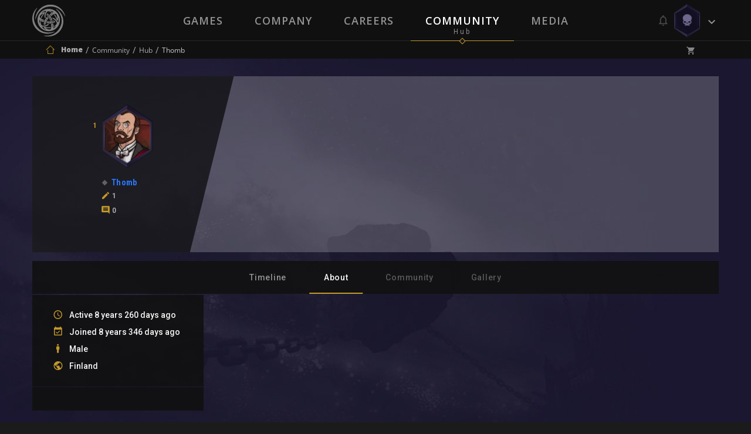

--- FILE ---
content_type: text/html; charset=UTF-8
request_url: https://neocoregames.com/en/profile/Thomb
body_size: 17101
content:
<!DOCTYPE html>

<html lang="en">

<head>
    
        <!-- Google Tag Manager -->

        <script>(function(w,d,s,l,i){w[l]=w[l]||[];w[l].push({'gtm.start':

        new Date().getTime(),event:'gtm.js'});var f=d.getElementsByTagName(s)[0],

        j=d.createElement(s),dl=l!='dataLayer'?'&l='+l:'';j.async=true;j.src=

        'https://www.googletagmanager.com/gtm.js?id='+i+dl;f.parentNode.insertBefore(j,f);

        })(window,document,'script','dataLayer','GTM-5GQ9FLC');</script>

        <!-- End Google Tag Manager -->



        <!-- Global site tag (gtag.js) - Google AdWords: 1007329906 -->

        <script async src="https://www.googletagmanager.com/gtag/js?id=AW-1007329906"></script>

        <script>

            window.dataLayer = window.dataLayer || [];

            function gtag(){dataLayer.push(arguments);}

            gtag('js', new Date());



            gtag('config', 'AW-1007329906');

        </script>

    


    <meta charset="utf-8">

    <meta http-equiv="X-UA-Compatible" content="IE=edge">

    <meta name="viewport" content="width=device-width, initial-scale=1.0, maximum-scale=1.0, user-scalable=no" />



    <meta name="csrf-token" content="rPZ6PKkAttiQJCenhQaeYFKUJtGHjX5gKeA0SJKs">



    <title> Thomb - Public Profile -  NeocoreGames</title>

    <meta name="keywords" content="" />

    <meta name="description" content="" />

    <meta property="og:image" content="" id="og-image"/>
    <meta property="og:title" content="" id="og-title"/>



    <link href="https://fonts.googleapis.com/css?family=Open+Sans:300,300i,400,400i,600,600i,700,700i,800,800i&amp;subset=latin-ext" rel="stylesheet">

    <link href="https://fonts.googleapis.com/css?family=Roboto:300,300i,400,400i,500,500i,600,600i,700,700i,900,900i&amp;subset=latin-ext" rel="stylesheet">

    <link href="https://fonts.googleapis.com/css?family=Roboto+Condensed:700&amp;subset=latin-ext" rel="stylesheet">



    <link rel="stylesheet" href="https://static.neocoregames.com/frontend/app/css/main.css?1764885375">



    <link rel="stylesheet" href="https://static.neocoregames.com/frontend/app/css/froala.min.css?1715150115">





    <link rel="apple-touch-icon" sizes="180x180" href="https://static.neocoregames.com/frontend/app/assets/favicon/apple-touch-icon.png">

    <link rel="icon" type="image/png" href="https://static.neocoregames.com/frontend/app/assets/favicon/favicon-32x32.png" sizes="32x32">

    <link rel="icon" type="image/png" href="https://static.neocoregames.com/frontend/app/assets/favicon/favicon-16x16.png" sizes="16x16">

    <link rel="manifest" href="https://static.neocoregames.com/frontend/app/assets/favicon/manifest.json">

    <link rel="mask-icon" href="https://static.neocoregames.com/frontend/app/assets/favicon/safari-pinned-tab.svg" color="#000000">

    <meta name="theme-color" content="#000000">


    
    <script>(function(w,d,s,l,i){w[l]=w[l]||[];w[l].push({'gtm.start':
    new Date().getTime(),event:'gtm.js'});var f=d.getElementsByTagName(s)[0],
    j=d.createElement(s),dl=l!='dataLayer'?'&l='+l:'';j.async=true;j.src=
    'https://www.googletagmanager.com/gtm.js?id='+i+dl;f.parentNode.insertBefore(j,f);
    })(window,document,'script','dataLayer','GTM-NWDKLNVG');</script>
   


    <script>

        var GLOBAL_SETTINGS = {

            default_locale: 'en',

            locale: 'en',

            cart_box_url: 'https://neocoregames.com/en/cart/box',

            cart_delete_url: 'https://neocoregames.com/en/cart/delete',

            cart_quantity_url: 'https://neocoregames.com/en/cart/quantity',

            cart_list_url: 'https://neocoregames.com/en/cart/list',

            cart_check_changes_url: 'https://neocoregames.com/en/cart/check-changes',

            notifications_update_url: 'https://neocoregames.com/en/notifications/update',

            notifications_set_read_url: 'https://neocoregames.com/en/notifications/set-read',

            notifications_set_disable_update_url: 'https://neocoregames.com/en/notifications/set-disabled-update',

            notifications_list_latest_date: '',

            api_url: 'https://neocoregames.com/en/api',

            founding_countdown: '2017-02-10 17:00:00',

            disable_analytics: false,

            settings_debug: false,

            debug_dependencies: false,

            disable_cookie_concern: false,

            community_mention_users_url: 'https://neocoregames.com/en/community/get-mention',

            intercom_app_id: 'zty9eqq3',

            xbox_live_app_id: '280160c0-6a27-408a-a473-d949b2938918',

            community_latest_new_update_url: 'https://neocoregames.com/en/community/latest-new-posts-update',

        }

        var GLOBAL_MESSAGES = {

            please_login: 'Please Login!',

            global_oops: 'Oops...',

            global_ok: 'Ok',

            global_cancel: 'Cancel',

            products_youtube_url_invalid: 'Invalid Youtube URL!',

            products_youtube_id_invalid: 'Invalid Youtube ID!',

            comment_successfully_added: 'The comment successfully added!',

            comment_message_required: 'The comment message required!',

            no_more_post: 'No more post!',

            no_more_comment: 'No more comment!',

            post_deleted: 'Post deleted!',

            are_you_sure: 'Are you sure?',

            delete_error: 'Delete error!',

            cart_change_quantity_error: 'Changing quantity failed!',

            cart_error_mbv: 'You reached the maximum buyable value!',

            sweet_alert_default: '...Wait a Minute!',

            sweet_alert_delete_comment: 'Are you sure that you delete the comment?',

            sweet_alert_change_featured_comment: 'Do you really want to change the currently featured comment to this one?',

        }



        var GLOBAL_URLS = {

            privacy_policy: 'https://neocoregames.com/en/privacy-policy',

            wh_video: 'https://static.neocoregames.com/frontend/app/warhammer40k_new/wh-landing/wa-loop-eu/WA-LOOP'

        }

    </script>



    
        
        <script>

        (function(i,s,o,g,r,a,m){i['GoogleAnalyticsObject']=r;i[r]=i[r]||function(){

        (i[r].q=i[r].q||[]).push(arguments)},i[r].l=1*new Date();a=s.createElement(o),

        m=s.getElementsByTagName(o)[0];a.async=1;a.src=g;m.parentNode.insertBefore(a,m)

        })(window,document,'script','https://www.google-analytics.com/analytics.js','ga');



        ga('create', 'UA-91751956-1', 'auto');

        ga('send', 'pageview');

        ga('require', 'ecommerce');

        </script>

        


        <!-- Facebook Pixel Code -->

        <script>

        !function(f,b,e,v,n,t,s){if(f.fbq)return;n=f.fbq=function(){n.callMethod?

            n.callMethod.apply(n,arguments):n.queue.push(arguments)};if(!f._fbq)f._fbq=n;

            n.push=n;n.loaded=!0;n.version='2.0';n.queue=[];t=b.createElement(e);t.async=!0;

            t.src=v;s=b.getElementsByTagName(e)[0];s.parentNode.insertBefore(t,s)}(window,

            document,'script','https://connect.facebook.net/en_US/fbevents.js');

        fbq('init', '1936654209942714', {

            
        });

        fbq('track', 'PageView');

        </script>

        <noscript><img height="1" width="1" style="display:none" src="https://www.facebook.com/tr?id=1936654209942714&ev=PageView&noscript=1" /></noscript>

        <!-- End Facebook Pixel Code -->

    


    


    <script>

        (function(){var w=window;var ic=w.Intercom;if(typeof ic==="function"){ic('reattach_activator');ic('update',intercomSettings);}else{var d=document;var i=function(){i.c(arguments)};i.q=[];i.c=function(args){i.q.push(args)};w.Intercom=i;function l(){var s=d.createElement('script');s.type='text/javascript';s.async=true;

            s.src='https://widget.intercom.io/widget/' + GLOBAL_SETTINGS.intercom_app_id;

            var x=d.getElementsByTagName('script')[0];x.parentNode.insertBefore(s,x);}if(w.attachEvent){w.attachEvent('onload',l);}else{w.addEventListener('load',l,false);}}})()

    </script>

</head>



<body id="body" class=" ">

    
        <!-- Google Tag Manager (noscript) -->

        <noscript><iframe src="https://www.googletagmanager.com/ns.html?id=GTM-5GQ9FLC"

        height="0" width="0" style="display:none;visibility:hidden"></iframe></noscript>

        <!-- End Google Tag Manager (noscript) -->

    
	<!-- Google Tag Manager (noscript) -->
        <noscript><iframe src="https://www.googletagmanager.com/ns.html?id=GTM-NWDKLNVG"
        height="0" width="0" style="display:none;visibility:hidden"></iframe></noscript>
        <!-- End Google Tag Manager (noscript) -->



    <div id="js-section-css">

        
    </div>



    <div id="main-ps-container">

        <div id="header-helper">



            
                <header class="site-header " id="js-section-header">

                    <div class="site-header__inside">

                        <script>
    window.Intercom('boot', {
        hide_default_launcher:  true ,
        app_id: GLOBAL_SETTINGS.intercom_app_id,
        custom_launcher_selector: '.js-open-intercom-message-window',
        "60_sec": false,
        "120_sec": false,
            });
</script>



<div class="toolbar toolbar--primary">
    <div class="toolbar__inside">

        <div class="mobilenav-button">
            <span></span>
            <span></span>
            <span></span>
        </div>

        <a href="https://neocoregames.com/en" class="sitelogo js-load-ajax-content" data-scrolltop="true" data-remove-anhcor="true"><img src="https://static.neocoregames.com/frontend/app/assets/images/logo.svg" alt="NeocoreGames" /></a>

                <div class="mobile-title">
    <div class="mobile-title__inside">

                    
            
            
                            <a href="https://neocoregames.com/en/community" class="js-load-ajax-content js-header-community-link" data-reload="true">
                    <div class="mobile-title__title">
                        Community
                    </div>
                    <div class="mobile-title__subtitle">
                        Hub
                    </div>
                </a>
            
            
            
            
                    
    </div>
</div>

                <div class="mobile-menu">
        <div class="mobile-menu__nav">
            <ul>
                <li class="is-main-item-wrapper ">
                    <a href="https://neocoregames.com/en" class="js-load-ajax-content is-main-item">
                        <span data-subtitle="Neocore Games">Home</span>
                    </a>
                </li>
                <li class="is-main-item-wrapper ">
                    <a href="https://neocoregames.com/en#section-our-games" class="js-load-ajax-content is-main-item">
                        <span data-subtitle="Our Worlds">Games</span>
                    </a>

                    <ul>
                                                <li>
                            <a href="https://neocoregames.com/en/games/warhammer-40k-inquisitor-martyr" class="js-load-ajax-content is-main-item is-slim">
                                <span>Warhammer Universe</span>
                            </a>
                        </li>

                        <li>
                            <a href="https://neocoregames.com/en/games/the-incredible-adventures-of-van-helsing-final-cut" class="js-load-ajax-content is-main-item is-slim">
                                <span>Van Helsing Series</span>
                            </a>

                            <ul>
                                <li>
                                    <a href="https://neocoregames.com/en/games/the-incredible-adventures-of-van-helsing-final-cut" class="js-load-ajax-content is-main-item is-slim">
                                        <span>Van Helsing Final Cut</span>
                                    </a>
                                </li>
                                <li>
                                    <a href="https://neocoregames.com/en/games/the-incredible-adventures-of-van-helsing-III" class="js-load-ajax-content is-main-item is-slim">
                                        <span>Van Helsing III</span>
                                    </a>
                                </li>
                                <li>
                                    <a href="https://neocoregames.com/en/games/the-incredible-adventures-of-van-helsing-II" class="js-load-ajax-content is-main-item is-slim">
                                        <span>Van Helsing II</span>
                                    </a>
                                </li>
                                <li>
                                    <a href="https://neocoregames.com/en/games/the-incredible-adventures-of-van-helsing" class="js-load-ajax-content is-main-item is-slim">
                                        <span>Van Helsing</span>
                                    </a>
                                </li>
                                <li class="is-secondary-item-wrapper">
    <a href="/cdn-cgi/l/email-protection#4e3d3a213c2b0e202b212d213c2b292f232b3d602d2123" class="is-secondary-item">
        <span>Store Support</span>
    </a>
</li>

<li class="is-secondary-item-wrapper">
    <a href="/cdn-cgi/l/email-protection#5e3d3133332b30372a271e303b313d312c3b393f333b2d703d3133" class="is-secondary-item">
        <span>Feedback</span>
    </a>
</li>

<li class="is-secondary-item-wrapper">
    <a href="#" class="js-open-intercom-message-window  is-secondary-item">
        <span>Contact Us</span>
    </a>
</li>                             </ul>
                        </li>

                        <li>
                            <a href="https://neocoregames.com/en/games/world-of-van-helsing-deathtrap" class="js-load-ajax-content is-main-item is-slim">
                                <span>Deathtrap</span>
                            </a>
                        </li>

                        <li>
                            <a href="https://neocoregames.com/en/games/king-arthur-II-the-role-playing-wargame" class="js-load-ajax-content is-main-item is-slim">
                                <span>King Arthur</span>
                            </a>

                            <ul>
                                <li>
                                    <a href="https://neocoregames.com/en/games/king-arthur-II-the-role-playing-wargame" class="js-load-ajax-content is-main-item is-slim">
                                        <span>King Arthur II</span>
                                    </a>
                                </li>
                                <li>
                                    <a href="https://neocoregames.com/en/games/king-arthur-the-role-playing-wargame" class="js-load-ajax-content is-main-item is-slim">
                                        <span>King Arthur</span>
                                    </a>
                                </li>
                                <li class="is-secondary-item-wrapper">
    <a href="/cdn-cgi/l/email-protection#afdcdbc0ddcaefc1cac0ccc0ddcac8cec2cadc81ccc0c2" class="is-secondary-item">
        <span>Store Support</span>
    </a>
</li>

<li class="is-secondary-item-wrapper">
    <a href="/cdn-cgi/l/email-protection#4f2c2022223a21263b360f212a202c203d2a282e222a3c612c2022" class="is-secondary-item">
        <span>Feedback</span>
    </a>
</li>

<li class="is-secondary-item-wrapper">
    <a href="#" class="js-open-intercom-message-window  is-secondary-item">
        <span>Contact Us</span>
    </a>
</li>                            </ul>
                        </li>

                        <li>
                            <a href="https://neocoregames.com/en/games/the-kings-crusade" class="js-load-ajax-content is-main-item is-slim">
                                <span>Crusaders</span>
                            </a>

                            <ul>
                                <li>
                                    <a href="https://neocoregames.com/en/games/the-kings-crusade" class="js-load-ajax-content is-main-item is-slim">
                                        <span>The Kings' Crusade</span>
                                    </a>
                                </li>
                                <li>
                                    <a href="https://neocoregames.com/en/games/crusaders-thy-kingdom-come" class="js-load-ajax-content is-main-item is-slim">
                                        <span>Thy Kingdom Come</span>
                                    </a>
                                </li>
                                <li class="is-secondary-item-wrapper">
    <a href="/cdn-cgi/l/email-protection#0a797e65786f4a646f656965786f6d6b676f7924696567" class="is-secondary-item">
        <span>Store Support</span>
    </a>
</li>

<li class="is-secondary-item-wrapper">
    <a href="/cdn-cgi/l/email-protection#4c2f23212139222538350c2229232f233e292b2d21293f622f2321" class="is-secondary-item">
        <span>Feedback</span>
    </a>
</li>

<li class="is-secondary-item-wrapper">
    <a href="#" class="js-open-intercom-message-window  is-secondary-item">
        <span>Contact Us</span>
    </a>
</li>                            </ul>
                        </li>

                        <li class="is-secondary-item-wrapper">
    <a href="/cdn-cgi/l/email-protection#a7d4d3c8d5c2e7c9c2c8c4c8d5c2c0c6cac2d489c4c8ca" class="is-secondary-item">
        <span>Store Support</span>
    </a>
</li>

<li class="is-secondary-item-wrapper">
    <a href="/cdn-cgi/l/email-protection#086b6765657d66617c7148666d676b677a6d6f69656d7b266b6765" class="is-secondary-item">
        <span>Feedback</span>
    </a>
</li>

<li class="is-secondary-item-wrapper">
    <a href="#" class="js-open-intercom-message-window  is-secondary-item">
        <span>Contact Us</span>
    </a>
</li>                     </ul>
                </li>
                <li class="is-main-item-wrapper ">
                    <a href="https://neocoregames.com/en/company" class="js-load-ajax-content is-main-item">
                        <span data-subtitle="About Us">Company</span>
                    </a>
                </li>
                <li class="is-main-item-wrapper ">
                    <a href="https://neocoregames.com/en/careers" class="js-load-ajax-content is-main-item">
                        <span data-subtitle="">Careers</span>
                    </a>
                </li>
                <li class="is-main-item-wrapper ">
                    <a href="https://neocoregames.com/en/community" class="js-header-community-link js-load-ajax-content is-main-item" data-reload="true">
                        <span data-subtitle="Hub">Community</span>
                    </a>
                    
                    <ul>
                        <li>
                            <a href="https://neocoregames.com/en/community" class="js-load-ajax-content is-main-item is-slim">
                                <span>Community Starting Page</span>
                            </a>
                        </li>

                        <li>
                            <a href="https://neocoregames.com/en/community/hub" class="js-load-ajax-content is-main-item is-slim">
                                <span>Community List Page</span>
                            </a>

                            <ul>
                                <li>
                                    <a href="https://neocoregames.com/en/community/hub?orderby=latest" class="js-load-ajax-content is-main-item is-slim">
                                        <span>Latest</span>
                                    </a>
                                </li>
                                <li>
                                    <a href="https://neocoregames.com/en/community/hub?orderby=fresh" class="js-load-ajax-content is-main-item is-slim">
                                        <span>Fresh</span>
                                    </a>
                                </li>
                                <li>
                                    <a href="https://neocoregames.com/en/community/hub?orderby=trending" class="js-load-ajax-content is-main-item is-slim">
                                        <span>Trending</span>
                                    </a>
                                </li>
                                <li>
                                    <a href="https://neocoregames.com/en/community/hub?orderby=highlights" class="js-load-ajax-content is-main-item is-slim">
                                        <span>Highlights</span>
                                    </a>
                                </li>
                                <li>
                                    <a href="https://neocoregames.com/en/community/hub?orderby=top" class="js-load-ajax-content is-main-item is-slim">
                                        <span>Top</span>
                                    </a>
                                </li>
                                <li>
                                    <a href="https://neocoregames.com/en/community/hub?orderby=hot" class="js-load-ajax-content is-main-item is-slim">
                                        <span>Hot</span>
                                    </a>
                                </li>

                                
                                <li class="is-secondary-item-wrapper">
    <a href="/cdn-cgi/l/email-protection#e093948f9285a08e858f838f928587818d8593ce838f8d" class="is-secondary-item">
        <span>Store Support</span>
    </a>
</li>

<li class="is-secondary-item-wrapper">
    <a href="/cdn-cgi/l/email-protection#d8bbb7b5b5adb6b1aca198b6bdb7bbb7aabdbfb9b5bdabf6bbb7b5" class="is-secondary-item">
        <span>Feedback</span>
    </a>
</li>

<li class="is-secondary-item-wrapper">
    <a href="#" class="js-open-intercom-message-window  is-secondary-item">
        <span>Contact Us</span>
    </a>
</li>                            </ul>
                        </li>

                        <li>
                            <a href="https://neocoregames.com/en/community/hub?game=all&category=all" class="js-load-ajax-content is-main-item is-slim">
                                <span>Games</span>
                            </a>

                            <ul>
                                                                                                        <li>
                                        <a href="https://neocoregames.com/en/community/hub?game=warhammer-40k-1" class="js-load-ajax-content is-main-item is-slim">
                                            <span>Warhammer 40K</span>
                                        </a>
                                    </li>
                                                                                                                                            <li>
                                        <a href="https://neocoregames.com/en/community/hub?game=king-arthur-1" class="js-load-ajax-content is-main-item is-slim">
                                            <span>King Arthur</span>
                                        </a>
                                    </li>
                                                                                                                                            <li>
                                        <a href="https://neocoregames.com/en/community/hub?game=van-helsing-1" class="js-load-ajax-content is-main-item is-slim">
                                            <span>Van Helsing</span>
                                        </a>
                                    </li>
                                                                                                                                            <li>
                                        <a href="https://neocoregames.com/en/community/hub?game=deathtrap-1" class="js-load-ajax-content is-main-item is-slim">
                                            <span>Deathtrap</span>
                                        </a>
                                    </li>
                                                                                                                                            <li>
                                        <a href="https://neocoregames.com/en/community/hub?game=crusaders-1" class="js-load-ajax-content is-main-item is-slim">
                                            <span>Crusaders</span>
                                        </a>
                                    </li>
                                                                                                                                            <li>
                                        <a href="https://neocoregames.com/en/community/hub?game=neocore-1" class="js-load-ajax-content is-main-item is-slim">
                                            <span>Neocore</span>
                                        </a>
                                    </li>
                                                                                                    <li>
                                    <a href="https://neocoregames.com/en/community/hub?game=all" class="js-load-ajax-content is-main-item is-slim">
                                        <span>All Games</span>
                                    </a>
                                </li>

                                <li class="is-secondary-item-wrapper">
    <a href="/cdn-cgi/l/email-protection#5122253e2334113f343e323e233436303c34227f323e3c" class="is-secondary-item">
        <span>Store Support</span>
    </a>
</li>

<li class="is-secondary-item-wrapper">
    <a href="/cdn-cgi/l/email-protection#7d1e12101008131409043d1318121e120f181a1c10180e531e1210" class="is-secondary-item">
        <span>Feedback</span>
    </a>
</li>

<li class="is-secondary-item-wrapper">
    <a href="#" class="js-open-intercom-message-window  is-secondary-item">
        <span>Contact Us</span>
    </a>
</li>                            </ul>
                        </li>

                        <li>
                            <a href="https://neocoregames.com/en/community/hub?category=all&game=all" class="js-load-ajax-content is-main-item is-slim">
                                <span>Main Categories</span>
                            </a>

                            <ul>
                                                                                                        <li>
                                        <a href="https://neocoregames.com/en/community/hub?category=discussion" class="js-load-ajax-content is-main-item is-slim">
                                            <span>Discussion</span>
                                        </a>
                                    </li>
                                                                                                                                            <li>
                                        <a href="https://neocoregames.com/en/community/hub?category=news" class="js-load-ajax-content is-main-item is-slim">
                                            <span>News</span>
                                        </a>
                                    </li>
                                                                                                                                            <li>
                                        <a href="https://neocoregames.com/en/community/hub?category=community" class="js-load-ajax-content is-main-item is-slim">
                                            <span>Community</span>
                                        </a>
                                    </li>
                                                                                                                                            <li>
                                        <a href="https://neocoregames.com/en/community/hub?category=lore" class="js-load-ajax-content is-main-item is-slim">
                                            <span>Lore</span>
                                        </a>
                                    </li>
                                                                                                                                            <li>
                                        <a href="https://neocoregames.com/en/community/hub?category=art-design" class="js-load-ajax-content is-main-item is-slim">
                                            <span>Art &amp; Design</span>
                                        </a>
                                    </li>
                                                                                                                                                                                                                                                                                                                                                        <li>
                                        <a href="https://neocoregames.com/en/community/hub?category=company" class="js-load-ajax-content is-main-item is-slim">
                                            <span>Company</span>
                                        </a>
                                    </li>
                                                                                                                                                                                                                                                                                                                                                        <li>
                                        <a href="https://neocoregames.com/en/community/hub?category=off-topic" class="js-load-ajax-content is-main-item is-slim">
                                            <span>Off-Topic</span>
                                        </a>
                                    </li>
                                                                                                    <li>
                                    <a href="https://neocoregames.com/en/community/hub?category=all" class="js-load-ajax-content is-main-item is-slim">
                                        <span>All Categories</span>
                                    </a>
                                </li>

                                <li class="is-secondary-item-wrapper">
    <a href="/cdn-cgi/l/email-protection#b3c0c7dcc1d6f3ddd6dcd0dcc1d6d4d2ded6c09dd0dcde" class="is-secondary-item">
        <span>Store Support</span>
    </a>
</li>

<li class="is-secondary-item-wrapper">
    <a href="/cdn-cgi/l/email-protection#82e1edefeff7ecebf6fbc2ece7ede1edf0e7e5e3efe7f1ace1edef" class="is-secondary-item">
        <span>Feedback</span>
    </a>
</li>

<li class="is-secondary-item-wrapper">
    <a href="#" class="js-open-intercom-message-window  is-secondary-item">
        <span>Contact Us</span>
    </a>
</li>                            </ul>
                        </li>

                        <li>
                            <a href="https://neocoregames.com/en/community/hub?category=all&game=all" class="js-load-ajax-content is-main-item is-slim">
                                <span>Platforms</span>
                            </a>

                            <ul>
                                <li>
                                    <a href="https://neocoregames.com/en/community/hub?keyword=XBOX" class="js-load-ajax-content is-main-item is-slim">
                                        <span>Xbox One</span>
                                    </a>
                                </li>
                                <li>
                                    <a href="https://neocoregames.com/en/community/hub?keyword=PS4" class="js-load-ajax-content is-main-item is-slim">
                                        <span>PlayStation 4</span>
                                    </a>
                                </li>
                                <li>
                                    <a href="https://neocoregames.com/en/community/hub" class="js-load-ajax-content is-main-item is-slim">
                                        <span>All Platforms</span>
                                    </a>
                                </li>

                                <li class="is-secondary-item-wrapper">
    <a href="/cdn-cgi/l/email-protection#1566617a6770557b707a767a677072747870663b767a78" class="is-secondary-item">
        <span>Store Support</span>
    </a>
</li>

<li class="is-secondary-item-wrapper">
    <a href="/cdn-cgi/l/email-protection#6f0c0002021a01061b162f010a000c001d0a080e020a1c410c0002" class="is-secondary-item">
        <span>Feedback</span>
    </a>
</li>

<li class="is-secondary-item-wrapper">
    <a href="#" class="js-open-intercom-message-window  is-secondary-item">
        <span>Contact Us</span>
    </a>
</li>                            </ul>
                        </li>

                        <li>
                            <a href="https://neocoregames.com/en/community/hub?game=all&orderby=latest&category=patch-notes" class="js-load-ajax-content is-main-item is-slim">
                                <span>Updates & Support</span>
                            </a>

                            <ul>
                                                                                                                                                                                                                                                                                                                                                                                                                                                                                                                                    <li>
                                            <a href="https://neocoregames.com/en/community/hub?category=patch-notes" class="js-load-ajax-content is-main-item is-slim">
                                                <span>Patch Notes</span>
                                            </a>
                                        </li>
                                                                                                                                                <li>
                                            <a href="https://neocoregames.com/en/community/hub?category=web-updates" class="js-load-ajax-content is-main-item is-slim">
                                                <span>Web Updates</span>
                                            </a>
                                        </li>
                                                                                                                                                                                                                                                                                        <li>
                                            <a href="https://neocoregames.com/en/community/hub?category=support-area" class="js-load-ajax-content is-main-item is-slim">
                                                <span>Support Area</span>
                                            </a>
                                        </li>
                                                                                                                                                <li>
                                            <a href="https://neocoregames.com/en/community/hub?category=bug-report" class="js-load-ajax-content is-main-item is-slim">
                                                <span>Bug Report</span>
                                            </a>
                                        </li>
                                                                                                                                        
                                <li class="is-secondary-item-wrapper">
    <a href="/cdn-cgi/l/email-protection#7a090e15081f3a141f151915081f1d1b171f0954191517" class="is-secondary-item">
        <span>Store Support</span>
    </a>
</li>

<li class="is-secondary-item-wrapper">
    <a href="/cdn-cgi/l/email-protection#3c5f53515149525548457c5259535f534e595b5d51594f125f5351" class="is-secondary-item">
        <span>Feedback</span>
    </a>
</li>

<li class="is-secondary-item-wrapper">
    <a href="#" class="js-open-intercom-message-window  is-secondary-item">
        <span>Contact Us</span>
    </a>
</li>                            </ul>
                        </li>

                        <li class="is-secondary-item-wrapper">
    <a href="/cdn-cgi/l/email-protection#582b2c372a3d18363d373b372a3d3f39353d2b763b3735" class="is-secondary-item">
        <span>Store Support</span>
    </a>
</li>

<li class="is-secondary-item-wrapper">
    <a href="/cdn-cgi/l/email-protection#85e6eae8e8f0ebecf1fcc5ebe0eae6eaf7e0e2e4e8e0f6abe6eae8" class="is-secondary-item">
        <span>Feedback</span>
    </a>
</li>

<li class="is-secondary-item-wrapper">
    <a href="#" class="js-open-intercom-message-window  is-secondary-item">
        <span>Contact Us</span>
    </a>
</li>
                    </ul>
                </li>
                                <li class="is-main-item-wrapper ">
                    <a href="https://neocoregames.com/en/roadmap" class="js-load-ajax-content is-main-item">
                        <span data-subtitle="Plan">Roadmap</span>
                    </a>
                </li>
                <li class="is-main-item-wrapper ">
                    <a href="https://neocoregames.com/en/media" class="js-load-ajax-content is-main-item">
                        <span data-subtitle="Collection">Media</span>
                    </a>
                </li>
                
                <li class="is-secondary-item-wrapper">
    <a href="/cdn-cgi/l/email-protection#b9cacdd6cbdcf9d7dcd6dad6cbdcded8d4dcca97dad6d4" class="is-secondary-item">
        <span>Store Support</span>
    </a>
</li>

<li class="is-secondary-item-wrapper">
    <a href="/cdn-cgi/l/email-protection#395a5654544c57504d4079575c565a564b5c5e58545c4a175a5654" class="is-secondary-item">
        <span>Feedback</span>
    </a>
</li>

<li class="is-secondary-item-wrapper">
    <a href="#" class="js-open-intercom-message-window  is-secondary-item">
        <span>Contact Us</span>
    </a>
</li>            </ul>
        </div>
    </div>

                <div class="small-user-info">

	<div class="small-user-info__item is-cart ">
	    <i class="icon icon-shopping_cart"></i>
	    <span class="small-user-info__badge js-header-cart-total-num">0</span>
	</div>

	<div class="small-user-info__item is-notification ">
		<i class="icon icon-Mobile-View-HEXA-LOGGED-IN-Avatar"></i>
		<span class="small-user-info__badge js-notifications-unread-number">0</span>
	</div>

	<div class="mobilenav-user-button">
        <span></span>
        <span></span>
        <span></span>
    </div>

</div>
                <div class="mobile-user-menu">
	
	<div class="mobile-user-menu__inside">
		<div class="mobile-user-menu__notification ">
			<div class="notification__meta is-mobile">
        <span class="js-notifications-mark-all-read mark-as-read-all">Mark all as read</span>

        <span class="js-close-slide-panel style--bold">Notifications (<span
                    class="style--default-color style--bold js-notifications-unread-number">0</span>)</span>

        <span class="js-close-slide-panel mobile-user-menu__slide-panel-close"></span>
    </div>

    <span class="js-notifications-unread-number-update hidden refresh-notification-list--mobile">
            <a href="" class="js-notifications-update-list-mobile no-close">Show <span class="style--default-color js-notifications-unread-number-update-count"></span> new <span class="js-notifications-unread-number-update-text-single hidden">notification</span><span class="js-notifications-unread-number-update-text-multiple">notifications</span></a>
        </span>

<div id="notification-item-wrapper-mobile" class="notification__inside">
</div>

    <div class="notification__footer is-mobile">
        View all notifications
         <a href="https://neocoregames.com/en/my-profile/settings/notifications" class="js-load-ajax-content notification__footer-setting-icon icon-settings"></a>
    </div>
		</div>

		<ul class="mobile-user-menu__nav">
			
						<li class="is-main-item-wrapper">
	            <a href="https://neocoregames.com/en/login" class="js-load-ajax-content is-main-item is-normal is-dash-border--bottom" data-container="js-login-container" data-type="login" data-part-item="true">
	                <span>Login</span>
	                <span class="is-main-item__icon is-smaller icon-arrow-right-bold-hexagon-outline"></span>
	            </a>
	        </li>

	        <li class="is-main-item-wrapper">
	            <a href="https://neocoregames.com/en/registration" class="js-load-ajax-content is-main-item is-normal is-dash-border--bottom " data-container="js-login-container" data-part-item="true">
	                <span>Register</span>
	                <span class="is-main-item__icon is-smaller icon-arrow-up-bold-hexagon-outline"></span>
	            </a>
	        </li>

	        
									<li class="is-main-item-wrapper">
	            <a href="https://neocoregames.com/en/cart" class="js-load-ajax-content js-user-info-cart-row is-main-item is-cart no-border   is-disabled ">
	                <span>My Cart (<span class="js-cart-value cart-value">0.00 $</span>)
	                <span class="is-main-item__icon icon-shopping_cart">
	                	<span class="js-header-cart-total-num is-main-item__badge is-cart">0</span>
	                </span>
	            </a>
	        </li>

			<li class="is-main-item-wrapper  is-hidden ">
	            <a href="https://neocoregames.com/en/checkout" class="js-load-ajax-content js-user-info-checkout-row is-main-item is-checkout">
	                <span class="is-main-item__btn">Checkout</span>
	                <span class="is-main-item__icon is-smaller icon-arrow-right-bold-hexagon-outline"></span>
	            </a>
	        </li>

	        <li class="is-main-item-wrapper  is-hidden ">
	            <a href="https://neocoregames.com/en/cart" class="js-load-ajax-content js-user-info-cart-view-row is-main-item is-view-cart no-border  is-disabled ">
	                <span>View My Cart</span>
	                <span class="is-main-item__icon is-smaller icon-visibility"></span>
	            </a>
	        </li>
		</ul>
	</div>
</div>
                        
        <div class="container">
            <ul class="mainnav is-main">
                
                <li class="" data-subtitle="Our Worlds">
                                            <a href="https://neocoregames.com/en#section-our-games" class="js-load-ajax-content "  data-reload="false" >Games</a>
                                    </li>
                <li class="" data-subtitle="About Us">
                    <a href="https://neocoregames.com/en/company" class="js-load-ajax-content">Company</a>
                </li>
                <li class="" data-subtitle="">
                    <a href="https://neocoregames.com/en/careers" class="js-load-ajax-content">Careers</a>
                </li>
                <li class="  is-active" data-subtitle="Hub">  
                    <a href="https://neocoregames.com/en/community" class="js-header-community-link js-load-ajax-content" data-reload="true">Community</a>
                </li>
                                <!-- <li class="" data-subtitle="Plan">
                    <a href="https://neocoregames.com/en/roadmap" class="js-load-ajax-content">Roadmap</a>
                </li> -->
                <li class="" data-subtitle="Collection">
                    <a href="https://neocoregames.com/en/media" class="js-load-ajax-content" data-reload="true">Media</a>
                </li>

                            </ul>
        </div>

        
        <div class="userbox">
        
            <div class="dropdown js-dropdown--clickable" data-header="true">
                <div class="dropdown__button userbox__button">

                    <div class="notification">
                        <div class="notification__icon-wrapper">

                            <div class="notification__icon-notification">
                                <span class="notification__icon icon-notifications"></span>
                            </div>

                            <div class="notification__icon-no-notification">
                                <span class="notification__icon icon-notifications_none"></span>
                            </div>

                        </div>
                    </div>

                    <span class="avatar avatar--not-logged-in " >
    <svg version="1.1" xmlns="http://www.w3.org/2000/svg" xmlns:xlink="http://www.w3.org/1999/xlink" x="0px" y="0px" width="60px" height="70px" viewBox="0 0 60 70" enable-background="new 0 0 60 70" xml:space="preserve">
        <defs>
            <pattern id="baseavatar-pattern-8019" patternUnits="userSpaceOnUse" width="70" height="70">
                                    <image xlink:href="https://static.neocoregames.com/frontend/app/assets/images/nopics/users_avatar.png" x="-5px" y="0" width="70" height="70" />
                            </pattern>
        </defs>
<path fill="url(#baseavatar-pattern-8019)" d="M0.02,17.399C9.971,11.594,19.928,5.802,29.878,0c10.01,5.896,20.097,11.456,30.105,17.352 c0.06,11.696-0.066,23.562,0,35.257c-9.96,5.799-19.817,11.771-29.777,17.563c-10.011-5.893-20.186-11.67-30.193-17.563 C-0.034,40.91,0.061,29.095,0.02,17.399z"/>
    </svg>
</span>
                    
                    <div class="name">
                        <span>My account</span>
                        <i class="userbox__arrow-down-icon icon icon-keyboard_arrow_down"></i>
                        <i class="userbox__small-login-icon icon icon-arrow-right-bold-hexagon-outline"></i>
                    </div>
                </div>
                <div class="dropdown__container">
                    <div class="user-dropdown">
                        <div class="user-dropdown__buttonbox">
                            <a href="https://neocoregames.com/en/login" id="default-login-button" class="js-load-ajax-content button" data-container="js-login-container" data-type="login" data-part-item="true" data-spinner="right"><i class="icon icon-arrow-right-bold-hexagon-outline"></i><span class="spinner-text">Login</span></a>
                        </div>
                        <div class="separator"></div>
                        <a href="https://neocoregames.com/en/registration" class="js-load-ajax-content dropdown__linkrow dropdown__linkrow--centered-icon" data-container="js-login-container" data-type="login" data-part-item="true">
                            <span class="icon-holder">
                                <i class="icon icon-arrow-up-bold-hexagon-outline"></i>
                            </span>
                            <span class="content">
                                <strong>Not a member yet?</strong><br/>Register now and join our community!
                            </span>
                        </a>
                    </div>
                </div>
            </div>

        
            <div class="small-basket hidden" id="js-header-cart--not-empty">
                <div class="dropdown js-dropdown--clickable" data-header="true">
                    <div class="dropdown__button small-basket__button">
                        <i class="icon icon-shopping_cart">
                                <span class="badge js-header-cart-total-num">0</span>
                        </i>
                    </div>
                    <div class="dropdown__container" id="js-header-cart-container">
                        <div class="basket-empty-message">
        Your cart is empty!
    </div>
                    </div>
                </div>
            </div>
            <div class="small-basket " id="js-header-cart--empty">
                <div class="small-basket__button">
                    <i class="icon icon-shopping_cart is-empty"></i>
                </div>
            </div>

        </div>
    </div>
</div>
<div class="toolbar toolbar--secondary">
    <div class="container">
    
                        <div class="breadcrumb">
		<ul class="breadcrumb__menu">
								                <li><a href="https://neocoregames.com/en" class=" js-load-ajax-content"><i class="icon icon-home"></i> <span>Home</span></a></li>
	                        					                <li><a href="https://neocoregames.com/en/community" class=" js-load-ajax-content"><span>Community</span></a></li>
	                        					                <li><a href="https://neocoregames.com/en/community/hub" class=" js-load-ajax-content"><span>Hub</span></a></li>
	                        					                <li><span>Thomb</span></li>
	                        		</ul>
	</div>

            </div>
</div>

                    </div>

                </header>

            


            <div class="full-site-overlay"></div>


            <div class="header-banner-helper">

                <div id="bg-helper-1" style="background-image: url('https://static.neocoregames.com/images/frontend_backgrounds/0/6/9/06965c5ecc07a8f21ffb0feda917c12a.jpg'); background-color: #1b172f; ">

                    <div id="bg-helper-2" style="background-image: url('https://static.neocoregames.com/images/frontend_backgrounds/5/a/4/5a4818cd1b90325d50c28b3889a9ba69.jpg');

    
">


<div id="js-section-content" class="main-container">
        <div class="container container--profile">
        
        <div id="js-publicprofile-header-images-container">
    <div class="profile-header">

    <div class="user-info user-info-v2">
    <div class="userbox__button">

        <div class="level level--large">1</div>

        <div class="user-info-v2__avatar">
            <div class="avatar avatar--large">
                <svg version="1.1" xmlns="http://www.w3.org/2000/svg" xmlns:xlink="http://www.w3.org/1999/xlink" x="0px" y="0px" width="60px" height="70px" viewBox="0 0 60 70" enable-background="new 0 0 60 70" xml:space="preserve">
                        <defs>
                            <pattern id="baseavatar-pattern-about" patternUnits="userSpaceOnUse" width="70" height="70">
                                                                    <image xlink:href="https://static.neocoregames.com/images/users/avatars/9/b/d/9bde1a29788d55e08eb4e72cf9f7e8ce_1.jpg" x="-5px" y="0" width="70" height="70" />
                                                            </pattern>
                        </defs>
                    <path fill="url(#baseavatar-pattern-about)" d="M0.02,17.399C9.971,11.594,19.928,5.802,29.878,0c10.01,5.896,20.097,11.456,30.105,17.352 c0.06,11.696-0.066,23.562,0,35.257c-9.96,5.799-19.817,11.771-29.777,17.563c-10.011-5.893-20.186-11.67-30.193-17.563 C-0.034,40.91,0.061,29.095,0.02,17.399z"/>
                    </svg>
            </div>
        </div>
    </div>

    <div class="user-info-v2__first-col">
        
            </div>

    <div class="user-info-v2__second-col">
            <span class="user-info__name user-info__name--avialable user-info__name--is-offline profile-link--blue">
                Thomb
            </span>

        <span class="user-info__posts">
                <span class="user-info__icon icon-mode_edit"></span> 1
            </span>

        <span class="user-info__comments">
                <span class="user-info__icon icon-comment"></span> 0
            </span>
    </div>
</div></div>

</div>

<div class="tab-navigation hidden-small hidden-medium hidden-large">
	<a href="https://neocoregames.com/en/profile/Thomb/timeline" class="js-load-ajax-content js-custom-animation-navigation tab-navigation__item " data-animation-container=".js-animation-container" data-part-item="true">Timeline</a>
    <a href="https://neocoregames.com/en/profile/Thomb" class="js-load-ajax-content js-custom-animation-navigation tab-navigation__item is-active" data-animation-container=".js-animation-container" data-part-item="true">About</a>
    <a href="" class="js-load-ajax-content js-custom-animation-navigation tab-navigation__item is-disabled " data-animation-container=".js-animation-container" data-part-item="true">Community</a>
    <a href="" class="js-load-ajax-content js-custom-animation-navigation tab-navigation__item is-disabled " data-animation-container=".js-animation-container" data-part-item="true">Gallery</a>
</div>


<div class="mobile-dropdown-navigation hidden-x-large">
	<div class="mobile-dropdown-navigation__current">
		<span class="mobile-dropdown-navigation__current-title">
			
							About
			
            
            		</span>
		<div class="mobile-dropdown-navigation__current-arrow">
			
		</div>
	</div>
	<div class="mobile-dropdown-navigation__list">
		<a href="https://neocoregames.com/en/profile/Thomb/timeline" class="js-load-ajax-content js-custom-animation-navigation " data-animation-container=".js-animation-container" data-part-item="true"><span>Timeline</span></a>
        <a href="https://neocoregames.com/en/profile/Thomb" class="js-load-ajax-content js-custom-animation-navigation is-active" data-animation-container=".js-animation-container" data-part-item="true"><span>About</span></a>
        <a href="" class="js-load-ajax-content js-custom-animation-navigation is-disabled " data-animation-container=".js-animation-container" data-part-item="true"><span>Community</span></a>
        <a href="" class="js-load-ajax-content js-custom-animation-navigation is-disabled " data-animation-container=".js-animation-container" data-part-item="true"><span>Gallery</span></a>
	</div>
</div>
        
        <div class="js-animation-container col-container animate--in">
            <div class="col-sidebar col-sidebar--profile">
                <div class="info-section">
                    <ul>
                                                <li class="info-section__item"><span class="info-section__icon icon-schedule"></span><span class="info-section__text">Active 8 years 260 days ago</span></li>
                                                <li class="info-section__item"><span class="info-section__icon icon-calendar-check"></span><span class="info-section__text">Joined 8 years 346 days ago</span></li>
                                                                        <li class="info-section__item"><span class="info-section__icon icon-human-male"></span><span class="info-section__text">Male</span></li>
                                                                        <li class="info-section__item"><span class="info-section__icon icon-public"></span><span class="info-section__text">Finland</span></li>
                                                                                            </ul>
                </div>

                

                <div class="social-icons">
                                                                                                </div>
            </div>

            <div class="col-content">
                <div class="col-content__inside">
                    
                                    </div>
            </div>
        </div>
		
	</div>
    
</div>

<div id="js-section-footer-hcf">
                                            </div>

                </div> <!-- #bg-helper-2 -->
            </div> <!-- #bg-helper-1 -->
        </div>

        <div id="section-tutorial">
                    </div>
        
                    <div id="js-section-footer">
                <footer class=" use-separator  site-footer footer" style="background-image: url('https://static.neocoregames.com/images/frontend_backgrounds/5/9/5/59572cda67d2f17ed7d14438981f94ad.jpg');
    background-color: #141122
">
    <div class="site-footer-bg-helper">
        <div class="container overflow-hidden">
            
            <div class="subscribe-box">

    <div class="subscribe-box__inner">
        <div class="subscribe-box__title">
            <p class="mt0 mb0">Would you like to know more?</p>
            <strong>Subscribe</strong>
        </div>

        <form action="//neocoregames.us14.list-manage.com/subscribe/post-json?u=fb7121e54cbce9c7f28fddb82&amp;id=8be61ad0b7" method="post" method="get" class="subscribe-form" name="subscribe-form" novalidate="true">
            <div class="bracket-input">
                <input type="email" value="" name="EMAIL" class="mce-email" placeholder="Your e-mail address...">
            </div>

            <div style="position: absolute; left: -5000px;" aria-hidden="true"><input type="text" name="b_fb7121e54cbce9c7f28fddb82_8be61ad0b7" tabindex="-1" value=""></div>

            <button type="submit" class="button-ss" data-spinner="left" name="subscribe" id="mc-embedded-subscribe"><span class="spinner-text">Subscribe</span><i class="icon icon-keyboard_arrow_right"></i></button>

            <div class="newsletter-responses">
                <div class="response error-response"></div>
                <div class="response success-response"></div>
            </div>
        </form>

    </div>

</div>
            <!-- <div class="site-footer__pay-logos">
    <img src="https://static.neocoregames.com/frontend/app/assets/images/cards/xsolla.png" alt="" height="60" />
    <span class="sep"></span>
    <img src="https://static.neocoregames.com/frontend/app/assets/images/cards/visa.png" alt="" height="40" />
    <img src="https://static.neocoregames.com/frontend/app/assets/images/cards/master-card.png" alt="" height="40" />
    <span class="sep"></span>
    <img src="https://static.neocoregames.com/frontend/app/assets/images/cards/amex.png" alt="" height="40" />
    <img src="https://static.neocoregames.com/frontend/app/assets/images/cards/jcb.png" alt="" height="40" />
    <img src="https://static.neocoregames.com/frontend/app/assets/images/cards/paypal.png" alt="" height="40" />
</div>                             <div class="site-footer__safe-and-secure">
    <i class="icon icon-lock"></i>
    <p>Safe &amp; secure acc-handling processes using<br/>the SSL (Secure Socket Layer) technology.</p>
    </div> -->

            <div class="site-footer__separator"></div>
            
            <div class="site-footer__nav">
    <a href="//press.neocoregames.com" target="_blank">Press</a> <span class="sep">/</span>
        <a href="https://neocoregames.com/en/terms-of-use" class="js-load-ajax-content">Terms of Use</a> <span class="sep">/</span>
    <a href="https://neocoregames.com/en/privacy-policy" class="js-load-ajax-content">Privacy Policy</a> <span class="sep">/</span>
        <a href="#" class="js-open-intercom-message-window">Contact Us</a>
    </div>            <div class="site-footer__logos">
    <div class="logo-wrapper"><a href="https://neocoregames.com/en" class="js-load-ajax-content site-footer__logo"><img src="https://static.neocoregames.com/frontend/app/assets/images/neocoregames.svg" /></a></div>
    <div class="logo-wrapper logo-wrapper--social-logos">
        <div class="logo-wrapper--social-logos__helper">
            <a href="https://www.facebook.com/NeocoreGames/" target="_blank" class="logo-wrapper__item">
    <svg width="749pt" height="750pt" viewBox="0 0 749 750" version="1.1" xmlns="http://www.w3.org/2000/svg" class=" logo-wrapper__facebook">
        <rect
           style="fill:none;stroke:#ffffff;stroke-width:10;stroke-miterlimit:4;stroke-dasharray:none;stroke-opacity:1"
           width="522.6485"
           id="facebook-icon-background"
           height="523.77118"
           x="-791.66797"
           y="-260.80124"
           transform="matrix(-0.70489831,-0.70930837,0.70489831,-0.70930837,0,0)" />
        <path
           fill="#ffffff"
           opacity="1.00"
           d=" M 352.45 255.35 C 361.76 246.23 375.01 241.49 387.97 241.87 C 405.20 241.95 422.54 241.74 439.69 242.25 C 439.55 258.76 439.64 275.28 439.65 291.80 C 429.39 292.70 418.70 291.27 408.33 292.47 C 401.53 293.83 396.29 300.21 395.92 307.08 C 395.35 315.20 395.93 323.34 396.02 331.48 C 410.59 331.52 425.16 331.50 439.73 331.49 C 438.90 349.93 437.61 368.35 435.58 386.70 C 422.35 386.83 409.12 386.68 395.89 386.78 C 395.78 426.74 396.02 466.71 395.78 506.66 C 377.01 506.42 358.16 506.95 339.44 506.40 C 339.57 477.95 339.46 449.49 339.50 421.04 C 339.35 409.62 339.79 398.10 339.28 386.74 C 328.97 386.74 318.65 386.86 308.34 386.52 C 308.12 368.33 308.33 350.12 308.23 331.92 L 308.70 331.43 C 318.96 331.57 329.23 331.49 339.49 331.48 C 340.48 312.70 337.30 293.55 341.92 275.06 C 343.66 267.73 346.97 260.63 352.45 255.35 Z" />
    </svg>
</a>

<a href="https://twitter.com/neocoregames" target="_blank" class="logo-wrapper__item"> 
    <svg width="749pt" height="750pt" viewBox="0 0 749 750" version="1.1" xmlns="http://www.w3.org/2000/svg" class="logo-wrapper__twitter">
        <g>
          <rect
             style="fill:none;stroke:#ffffff;stroke-width:10;stroke-miterlimit:4;stroke-dasharray:none;stroke-opacity:1"
             id="twitter-icon-background"
             width="522.6485"
             height="523.77118"
             x="-791.66797"
             y="-260.80124"
             transform="matrix(-0.70489831,-0.70930837,0.70489831,-0.70930837,0,0)" />
          <path 
    style="opacity:1;fill:#ffffff;stroke:#ffffff"
    transform="translate(260,270) scale(15)"
    d="M12.6.75h2.454l-5.36 6.142L16 15.25h-4.937l-3.867-5.07-4.425 5.07H.316l5.733-6.57L0 .75h5.063l3.495 4.633L12.601.75Zm-.86 13.028h1.36L4.323 2.145H2.865z"
/>


        </g>
    </svg>
</a>

<a href="https://www.youtube.com/user/NeocoreGames" target="_blank" class="logo-wrapper__item"> 
    <svg width="749pt" height="750pt" viewBox="0 0 749 750" version="1.1" xmlns="http://www.w3.org/2000/svg" class="logo-wrapper__youtube">
        <g>
          <rect
             style="fill:none;stroke:#ffffff;stroke-width:10;stroke-miterlimit:4;stroke-dasharray:none;stroke-opacity:1"
             id="youtube-icon-background"
             width="522.6485"
             height="523.77118"
             x="-791.66797"
             y="-260.80124"
             transform="matrix(-0.70489831,-0.70930837,0.70489831,-0.70930837,0,0)" />
          <path
             style="opacity:1;fill:#ffffff"
             d="m 341.0836,266.97356 c 23.51,-0.55 47.03,-0.54 70.54,-0.01 25.2,0.62 50.44,1 75.57,3.2 13.39,1.07 26.68,8.93 32.15,21.51 6.7,14.27 7.17,30.28 8.3,45.72 1.19,15.67 0.74,31.39 0.82,47.09 0.1,12.01 -0.64,24 -1.6,35.95 -0.74,7.74 -1.2,15.56 -3.37,23.06 -2.24,8.04 -5.18,16.42 -11.49,22.2 -4.42,4.31 -9.9,7.54 -15.82,9.31 -6.16,1.85 -12.63,2.1 -19,2.6 -54.44,3.12 -109.02,3.26 -163.52,1.61 -17.3,-0.68 -34.73,-0.57 -51.84,-3.55 -10.03,-1.78 -19.89,-6.98 -25.46,-15.74 -4.71,-7.76 -7.08,-16.69 -8.61,-25.57 -1.56,-13.24 -2.53,-26.55 -2.93,-39.87 -0.2,-28.03 -0.67,-56.2 3.28,-84.03 1.78,-8.8 4.22,-17.77 9.44,-25.21 4.9,-6.31 11.82,-11.07 19.49,-13.34 6.08,-1.83 12.48,-2.09 18.77,-2.57 21.74,-1.34 43.51,-1.91 65.28,-2.36 m 4.04,60.64 c 0.07,28.19 0.05,56.38 0.01,84.56 l 0.41,0.52 c 27,-13.85 53.86,-28.02 80.91,-41.78 0,-0.29 0.01,-0.85 0.02,-1.14 -27.22,-13.84 -54.2,-28.18 -81.35,-42.16 z" />
        </g>
    </svg>
</a>

<a href="https://www.tiktok.com/@neocoregames" target="_blank" class="logo-wrapper__item"> 
    <!--<svg width="749pt" height="750pt" viewBox="0 0 749 750" version="1.1" xmlns="http://www.w3.org/2000/svg" class="logo-wrapper__vk">
        <g>
          <rect
             style="fill:none;stroke:#ffffff;stroke-width:10;stroke-miterlimit:4;stroke-dasharray:none;stroke-opacity:1"
             id="vk-icon-background"
             width="522.6485"
             height="523.77118"
             x="-791.66797"
             y="-260.80124"
             transform="matrix(-0.70489831,-0.70930837,0.70489831,-0.70930837,0,0)" />
          <path
             inkscape:connector-curvature="0"
             style="opacity:1;fill:#ffffff"
             d="m 318.86331,291.72968 c 9.57067,-2.90915 19.68102,-2.46224 29.56369,-2.90915 10.10192,0.41318 20.44837,-0.21081 30.25516,2.71521 3.97163,1.00344 7.46261,4.05594 8.61783,8.036 1.77079,6.0038 1.30701,12.31962 1.22269,18.49207 -0.61556,14.60477 -1.00345,29.23484 -0.8095,43.85648 0.28669,5.13528 1.18052,10.94515 5.32922,14.47828 2.85013,2.68148 7.18433,0.59027 9.70559,-1.56841 8.45762,-7.42044 14.54575,-17.05014 20.5074,-26.49433 8.77804,-13.81214 15.80217,-28.66988 21.81441,-43.87335 1.27328,-3.3645 4.06437,-6.68683 7.89264,-6.90607 18.85467,-0.25297 37.72619,0.0422 56.58086,-0.44691 3.81983,0.10119 8.2468,1.07933 10.39704,4.57875 1.18896,4.66306 -0.46378,9.43576 -2.48754,13.60976 -9.59597,20.22912 -24.2935,37.35516 -37.63342,55.15578 -3.57531,4.89918 -7.57223,9.59598 -10.14409,15.13602 -1.55154,3.30546 -2.17553,7.34454 -0.43848,10.70061 2.39478,4.9076 6.66153,8.48291 10.44765,12.28588 13.17128,12.47983 26.92439,24.78258 36.70588,40.24745 2.4538,4.21616 5.66651,9.3683 3.21271,14.30965 -2.65618,4.174 -7.89265,5.80143 -12.56415,6.36639 -12.10038,0.68302 -24.22605,0.38789 -36.33486,0.59026 -5.64966,0.009 -11.43422,0.93599 -16.92366,-0.86852 -9.60441,-2.69835 -17.07545,-9.76463 -23.62735,-16.94053 -5.74241,-6.34954 -11.1644,-13.00263 -17.37901,-18.91369 -2.90915,-2.63931 -6.34111,-5.06782 -10.32115,-5.61592 -4.23302,-0.17708 -7.7746,2.99348 -9.67187,6.52661 -3.97162,7.58066 -4.56189,16.32497 -4.76426,24.72355 -0.17708,3.58375 -1.91414,7.33613 -5.32922,8.85395 -6.1809,3.17898 -13.26405,1.21424 -19.86654,1.75391 -28.8301,1.28172 -57.21328,-11.01261 -78.12542,-30.49969 -11.70406,-10.80179 -21.35063,-23.60205 -30.40694,-36.65528 -9.41047,-13.75311 -17.97771,-28.07119 -25.90408,-42.73499 -9.16593,-16.93209 -17.83435,-34.15931 -25.45717,-51.84188 -0.94442,-2.5297 -1.47565,-5.93636 0.71674,-7.99385 2.31047,-1.75391 5.2702,-2.31888 8.10347,-2.52126 15.20346,-0.2361 30.4238,-0.43847 45.63569,-0.35415 4.59562,0.53124 9.38518,3.01034 11.24029,7.4626 6.97353,17.00798 15.25406,33.51003 25.17889,48.99176 4.47757,6.83861 8.80334,13.89647 14.69754,19.63044 2.04061,1.931 4.16556,4.03908 6.99882,4.71366 2.46223,0.64929 5.59905,0.22768 7.09158,-2.05749 2.44537,-3.238 3.17055,-7.3614 3.89573,-11.26556 1.9057,-12.54729 1.4082,-25.30539 0.75891,-37.937 -0.37946,-6.15559 -1.07091,-12.7075 -4.67151,-17.91868 -3.44882,-4.61247 -9.30928,-6.23148 -14.70596,-7.22649 -0.34573,-1.30702 0.69989,-2.23456 1.39134,-3.14526 2.41164,-3.11996 5.87732,-5.31236 9.60441,-6.52661 z" />
        </g>
    </svg>-->
    <svg class="logo-wrapper__vk" version="1.2" xmlns="http://www.w3.org/2000/svg" viewBox="0 0 60 60" width="60" height="60"><defs><image width="162" height="162" id="img1" href="[data-uri]"/></defs><style>.a{fill:none;stroke:#fff;stroke-width:1} .logo-wrapper__vk:hover #vk-icon-background{fill: rgb(238,29,82) !important;}</style><path id="vk-icon-background" class="a" d="m30 0.3l29.7 29.7-29.7 29.7-29.7-29.7z"/><use  href="#img1" transform="matrix(.207,0,0,.207,13,13)"/></svg>
</a>

<a href="https://www.twitch.tv/neocoregames" target="_blank" class="logo-wrapper__item"> 
    <svg width="749pt" height="750pt" viewBox="0 0 749 750" version="1.1" xmlns="http://www.w3.org/2000/svg" class="logo-wrapper__twitch">
        <g>
            <rect
               style="fill:none;stroke:#ffffff;stroke-width:10;stroke-miterlimit:4;stroke-dasharray:none;stroke-opacity:1"
               id="twitch-icon-background"
               width="522.6485"
               height="523.77118"
               x="-791.66797"
               y="-260.80124"
               transform="matrix(-0.70489831,-0.70930837,0.70489831,-0.70930837,0,0)" />
            <g transform="matrix(0.64886592,0,0,0.64886592,5.2116212,7.4087768)">
                <path
                    d="m 392.48,431.34 c 6.43,-16.89 12.5,-33.91 19.17,-50.7 99.79,0.19 199.58,0.02 299.37,0.09 4.86,0.02 9.75,-0.26 14.59,0.32 -0.37,71.33 -0.13,142.65 -0.11,213.98 -27.87,28.27 -56.23,56.06 -84.12,84.32 -2.68,2.65 -5.45,5.2 -8.27,7.69 -22.92,0.36 -45.83,-0.09 -68.74,0.22 -15.09,15.31 -30.39,30.42 -45.51,45.7 -15.4,0.15 -30.81,0.18 -46.21,-0.01 0.15,-15.26 0.03,-30.51 0.07,-45.77 -27.99,0.03 -55.98,-0.14 -83.98,0.08 -0.46,-80.41 0.01,-160.83 -0.24,-241.25 -0.3,-5.23 2.28,-9.9 3.98,-14.67 m 49.69,-19.99 c -0.41,73.99 0.08,147.98 -0.25,221.97 23.08,0.71 46.17,-0.09 69.25,0.41 -0.19,15.1 -0.01,30.22 -0.11,45.33 15.66,-14.78 30.5,-30.41 45.88,-45.47 27.92,0 55.85,0 83.77,0 4.19,-3.35 7.72,-7.52 11.64,-11.2 14.12,-14.09 28.15,-28.27 42.35,-42.28 0.16,-56.21 -0.04,-112.41 0.1,-168.62 -84.21,-0.22 -168.42,0.06 -252.63,-0.14 z"
                    style="opacity:1;fill:#ffffff" />
                <path
                    d="m 526.24,564.61 c 0.12,-30.68 -0.31,-61.36 0.23,-92.04 10.13,0.15 20.27,0.06 30.4,0.05 0.07,30.64 0,61.28 0.03,91.93 -10.22,0.18 -20.44,0.07 -30.66,0.06 z"
                    style="opacity:1;fill:#ffffff" />
                <path
                    d="m 610.5,472.67 c 10.25,0.05 20.51,-0.24 30.76,0.15 -0.32,30.63 0.22,61.27 -0.28,91.88 -10.19,-0.27 -20.38,0.25 -30.55,-0.3 0.19,-30.57 0.04,-61.15 0.07,-91.73 z"
                    style="opacity:1;fill:#ffffff" />
            </g>
        </g>
    </svg>
</a>

<a href="https://www.reddit.com/r/40kinquisitor/" target="_blank" class="logo-wrapper__item"> 
    <svg width="749pt" height="750pt" viewBox="0 0 749 750" version="1.1" xmlns="http://www.w3.org/2000/svg" class="logo-wrapper__reddit">
        <g>
          <rect
             style="fill:none;stroke:#ffffff;stroke-width:10;stroke-miterlimit:4;stroke-dasharray:none;stroke-opacity:1"
             id="reddit-icon-background"
             width="522.6485"
             height="523.77118"
             x="-791.66797"
             y="-260.80124"
             transform="matrix(-0.70489831,-0.70930837,0.70489831,-0.70930837,0,0)" />
          <g
             transform="matrix(0.58466487,0,0,0.58466487,1.52201,-1.7150681)">
            <path
               style="opacity:1;fill:#ffffff"
               d="m 639.47,395.6 c 20.59,-16.4 51.63,-15.74 72.95,-1.04 10.47,7.06 17.69,17.63 26.65,26.32 2.29,2.4 5.67,3.17 8.84,3.6 -0.43,13.55 -2.11,27.05 -3.06,40.58 -12,-0.41 -23.77,-5.14 -32.57,-13.32 -7.25,-6.47 -13.06,-14.33 -20.02,-21.07 -6.61,-6.43 -17.45,-8.44 -25.7,-4.13 -7.38,4.82 -10.8,13.44 -13.56,21.42 -6.29,20.12 -7.66,41.35 -8.17,62.3 43.35,3.13 86.65,13.49 125.09,34.19 13.3,-9.78 29.49,-15.81 46.05,-16.26 17.3,-0.52 34.87,5.4 47.83,16.99 10.4,9.05 17.59,21.55 20.62,34.97 1.4,6.53 1.59,13.24 1.45,19.9 0.17,20.11 -9.12,39.63 -23.36,53.57 6.23,29.24 1.33,60.6 -13.3,86.65 -14.05,25.49 -35.47,46.34 -59.58,62.36 -44.75,29.57 -98.33,43.92 -151.6,46.06 -37.85,1.59 -76.04,-3.05 -112.23,-14.34 -33.7,-10.61 -65.88,-27.27 -92.23,-51 -23.09,-20.71 -41.44,-47.71 -47.98,-78.34 -3.56,-16.9 -3.47,-34.53 -0.08,-51.45 -10.09,-9.87 -17.59,-22.39 -21.09,-36.1 -5.22,-19.63 -2.84,-41.65 8.29,-58.86 9.49,-14.97 25.46,-25.35 42.73,-28.91 21.84,-4.72 44.98,1.74 62.79,14.78 38.53,-20.79 82.01,-31.24 125.51,-34.15 1.09,-23.96 2.36,-48.22 9.28,-71.34 4.78,-16.39 12.86,-32.57 26.45,-43.38 m -44.02,148.21 c -25.12,2.43 -50,7.94 -73.61,16.92 -30.69,11.78 -60.04,29.3 -81.22,54.84 -13.4,15.95 -22.86,35.63 -24.73,56.54 -1.93,19.52 3.87,39.17 13.87,55.83 14.87,24.77 38.14,43.35 63.23,57.04 31.42,16.94 66.51,26.48 101.95,29.95 36.8,3.58 74.33,0.51 109.9,-9.72 24.33,-6.99 47.85,-17.24 68.79,-31.53 22.2,-15.18 41.9,-35.45 52.14,-60.67 7.05,-16.96 8.76,-36.12 4.3,-53.97 -4.54,-18.58 -14.79,-35.39 -27.72,-49.33 C 781.94,587.76 755.59,572.1 727.8,561.34 685.89,545.08 640.11,539.75 595.45,543.81 M 418.51,562.6 c -9.02,2.84 -17.02,9.41 -20.73,18.21 -5.12,11.72 -4.11,25.52 1.38,36.93 3.42,-5.04 6.33,-10.61 10.13,-15.49 10.67,-14.59 23.93,-27.08 38,-38.35 -9.27,-2.82 -19.38,-4.36 -28.78,-1.3 m 382.36,1.34 c 19.13,14.93 35.9,33.01 48.38,53.89 4.1,-10.35 6.11,-22.1 2.59,-32.9 -2.87,-10.44 -11.47,-18.84 -21.69,-22.14 -9.51,-3.24 -19.9,-1.86 -29.28,1.15 z" />
            <path
               style="opacity:1;fill:#ffffff"
               d="m 800.46,387.69 c 15.16,-1.9 31.06,2.39 43,11.97 10.81,8.47 18.23,21.03 20.77,34.5 2.93,14.99 -0.67,31.08 -9.52,43.51 -7.39,10.54 -18.41,18.47 -30.77,22.06 -14.74,4.29 -31.21,2.49 -44.55,-5.18 -13.75,-7.61 -23.7,-21.34 -27.42,-36.53 -3.51,-13.85 -1.29,-28.98 5.71,-41.4 8.74,-15.59 24.98,-26.8 42.78,-28.93 m -0.95,20.95 c -18.15,3.88 -31.37,22.91 -28.24,41.3 1.68,11.74 9.36,22.49 20.03,27.72 9.76,5.02 21.79,5.14 31.74,0.56 8.73,-3.86 15.72,-11.32 19.16,-20.2 5.77,-14.29 1.3,-31.89 -10.66,-41.61 -8.74,-7.31 -20.91,-10.39 -32.03,-7.77 z" />
            <path
               style="opacity:1;fill:#ffffff"
               d="m 534.52,612.72 c 16.8,-3.93 35.58,5.84 41.94,21.9 3.83,9.32 3.78,20.23 -0.43,29.41 -5.86,13.43 -20.44,22.4 -35.06,21.74 -18.38,-0.34 -34.79,-16.39 -35.45,-34.77 -1.45,-17.58 11.78,-34.79 29,-38.28 z" />
            <path
               style="opacity:1;fill:#ffffff"
               d="m 698.39,612.6 c 15.81,-3.37 33.27,5.09 40.33,19.66 4.82,9.69 5.22,21.53 0.8,31.45 -4.57,10.92 -14.98,18.87 -26.45,21.29 -7.8,1.75 -16.1,0.61 -23.28,-2.79 -12.76,-6.14 -21.56,-20 -21.05,-34.23 0.15,-16.74 13.21,-32.28 29.65,-35.38 z" />
            <path
               style="opacity:1;fill:#ffffff"
               d="m 522.83,737.81 c 10.29,6.57 21.71,11.22 33.29,15.02 24.44,7.76 50.3,10.43 75.87,9.74 32.56,-0.87 65.54,-7.88 93.86,-24.49 -6.25,11.15 -15.05,20.77 -25.43,28.21 -28.93,20.77 -66.57,28.39 -101.42,21.6 -15.98,-3.03 -31.37,-9.13 -45.14,-17.77 -12.68,-8.1 -24.03,-18.86 -31.03,-32.31 z" />
          </g>
        </g>
    </svg>
</a>

<a href="https://bsky.app/profile/neocoregames.com" target="_blank" class="logo-wrapper__item"> 
    <svg width="749pt" height="750pt" viewBox="0 0 749 750" version="1.1" xmlns="http://www.w3.org/2000/svg" class="logo-wrapper__bsky">
        <g>
          <rect
             style="fill:none;stroke:#ffffff;stroke-width:10;stroke-miterlimit:4;stroke-dasharray:none;stroke-opacity:1"
             id="bsky-icon-background"
             width="522.6485"
             height="523.77118"
             x="-791.66797"
             y="-260.80124"
             transform="matrix(-0.70489831,-0.70930837,0.70489831,-0.70930837,0,0)" /> 
          <path 
          style="opacity:1;fill:#ffffff;stroke:#ffffff"
    transform="translate(260,270) scale(15)"
    d="M3.468 1.948C5.303 3.325 7.276 6.118 8 7.616c.725-1.498 2.698-4.29 4.532-5.668C13.855.955 16 .186 16 2.632c0 .489-.28 4.105-.444 4.692-.572 2.04-2.653 2.561-4.504 2.246 3.236.551 4.06 2.375 2.281 4.2-3.376 3.464-4.852-.87-5.23-1.98-.07-.204-.103-.3-.103-.218 0-.081-.033.014-.102.218-.379 1.11-1.855 5.444-5.231 1.98-1.778-1.825-.955-3.65 2.28-4.2-1.85.315-3.932-.205-4.503-2.246C.28 6.737 0 3.12 0 2.632 0 .186 2.145.955 3.468 1.948"/>

        </g>
    </svg>
</a>

<a href="https://www.threads.com/@neocoregames/" target="_blank" class="logo-wrapper__item"> 
    <svg width="749pt" height="750pt" viewBox="0 0 749 750" version="1.1" xmlns="http://www.w3.org/2000/svg" class="logo-wrapper__threads">
        <g>
          <rect
             style="fill:none;stroke:#ffffff;stroke-width:10;stroke-miterlimit:4;stroke-dasharray:none;stroke-opacity:1"
             id="threads-icon-background"
             width="522.6485"
             height="523.77118"
             x="-791.66797"
             y="-260.80124"
             transform="matrix(-0.70489831,-0.70930837,0.70489831,-0.70930837,0,0)" /> 
    <path 
    style="opacity:1;fill:#ffffff;stroke:#ffffff"
    transform="translate(260,270) scale(15)"
    d="M6.321 6.016c-.27-.18-1.166-.802-1.166-.802.756-1.081 1.753-1.502 3.132-1.502.975 0 1.803.327 2.394.948s.928 1.509 1.005 2.644q.492.207.905.484c1.109.745 1.719 1.86 1.719 3.137 0 2.716-2.226 5.075-6.256 5.075C4.594 16 1 13.987 1 7.994 1 2.034 4.482 0 8.044 0 9.69 0 13.55.243 15 5.036l-1.36.353C12.516 1.974 10.163 1.43 8.006 1.43c-3.565 0-5.582 2.171-5.582 6.79 0 4.143 2.254 6.343 5.63 6.343 2.777 0 4.847-1.443 4.847-3.556 0-1.438-1.208-2.127-1.27-2.127-.236 1.234-.868 3.31-3.644 3.31-1.618 0-3.013-1.118-3.013-2.582 0-2.09 1.984-2.847 3.55-2.847.586 0 1.294.04 1.663.114 0-.637-.54-1.728-1.9-1.728-1.25 0-1.566.405-1.967.868ZM8.716 8.19c-2.04 0-2.304.87-2.304 1.416 0 .878 1.043 1.168 1.6 1.168 1.02 0 2.067-.282 2.232-2.423a6.2 6.2 0 0 0-1.528-.161"/>
</svg>

        </g>
    </svg>
</a>        </div>
    </div>
</div>            <div class="site-footer__language-select is-disabled">
    <span>Language:</span>
    <select class="select2-simple select2--clear-blue">
        <option value="en">English (UK)</option>
        <option value="hu">Magyar (HU)</option>
    </select>
</div>
            <div class="site-footer__copyright">
    © NeocoreGames Studio. <br>Trademarks belong to their respective owners. <br>All rights reserved.
</div>
   
        </div>
    </div>
</footer>            </div>
        
        <div id="js-section-temp_section">
        	        </div>

    </div>
</div>

<div id="js-section-store-popup">
</div>

<div id="js-login-container"></div>

<script data-cfasync="false" src="/cdn-cgi/scripts/5c5dd728/cloudflare-static/email-decode.min.js"></script><script src="https://static.neocoregames.com/frontend/app/js/dependencies.js?1639986177"></script>

<script type="text/javascript" src="https://cdnjs.cloudflare.com/ajax/libs/codemirror/5.3.0/codemirror.min.js"></script>
<script type="text/javascript" src="https://cdnjs.cloudflare.com/ajax/libs/codemirror/5.3.0/mode/xml/xml.min.js"></script>
<script src="https://static.neocoregames.com/frontend/app/js/froala.js"></script>

<script src="https://static.neocoregames.com/frontend/app/js/main.js?1756220076"></script>

<div id="js-section-systemupdate-popup">
    </div>

<div id="js-section-scripts">
        <script type="text/javascript">

        ajaxHelper.loadDependencies({
            base: 'empty',
            additions: ['hexabar', 'userModule'],
            excepts: []
        });
        
    </script>   
</div>

    
</body>
</html>